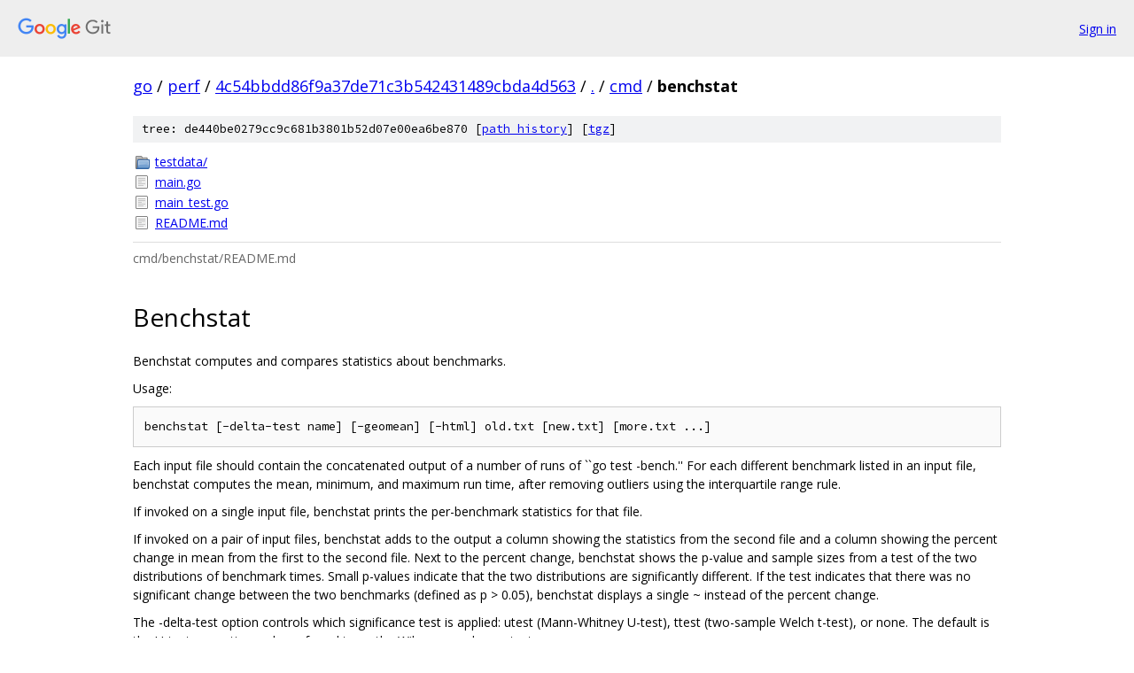

--- FILE ---
content_type: text/html; charset=utf-8
request_url: https://go.googlesource.com/perf/+/4c54bbdd86f9a37de71c3b542431489cbda4d563/cmd/benchstat/
body_size: 2154
content:
<!DOCTYPE html><html lang="en"><head><meta charset="utf-8"><meta name="viewport" content="width=device-width, initial-scale=1"><title>cmd/benchstat - perf - Git at Google</title><link rel="stylesheet" type="text/css" href="/+static/base.css"><link rel="stylesheet" type="text/css" href="/+static/doc.css"><link rel="stylesheet" type="text/css" href="/+static/prettify/prettify.css"><!-- default customHeadTagPart --></head><body class="Site"><header class="Site-header"><div class="Header"><a class="Header-image" href="/"><img src="//www.gstatic.com/images/branding/lockups/2x/lockup_git_color_108x24dp.png" width="108" height="24" alt="Google Git"></a><div class="Header-menu"> <a class="Header-menuItem" href="https://accounts.google.com/AccountChooser?faa=1&amp;continue=https://go.googlesource.com/login/perf/%2B/4c54bbdd86f9a37de71c3b542431489cbda4d563/cmd/benchstat">Sign in</a> </div></div></header><div class="Site-content"><div class="Container "><div class="Breadcrumbs"><a class="Breadcrumbs-crumb" href="/?format=HTML">go</a> / <a class="Breadcrumbs-crumb" href="/perf/">perf</a> / <a class="Breadcrumbs-crumb" href="/perf/+/4c54bbdd86f9a37de71c3b542431489cbda4d563">4c54bbdd86f9a37de71c3b542431489cbda4d563</a> / <a class="Breadcrumbs-crumb" href="/perf/+/4c54bbdd86f9a37de71c3b542431489cbda4d563/">.</a> / <a class="Breadcrumbs-crumb" href="/perf/+/4c54bbdd86f9a37de71c3b542431489cbda4d563/cmd">cmd</a> / <span class="Breadcrumbs-crumb">benchstat</span></div><div class="TreeDetail"><div class="u-sha1 u-monospace TreeDetail-sha1">tree: de440be0279cc9c681b3801b52d07e00ea6be870 [<a href="/perf/+log/4c54bbdd86f9a37de71c3b542431489cbda4d563/cmd/benchstat">path history</a>] <span>[<a href="/perf/+archive/4c54bbdd86f9a37de71c3b542431489cbda4d563/cmd/benchstat.tar.gz">tgz</a>]</span></div><ol class="FileList"><li class="FileList-item FileList-item--gitTree" title="Tree - testdata/"><a class="FileList-itemLink" href="/perf/+/4c54bbdd86f9a37de71c3b542431489cbda4d563/cmd/benchstat/testdata/">testdata/</a></li><li class="FileList-item FileList-item--regularFile" title="Regular file - main.go"><a class="FileList-itemLink" href="/perf/+/4c54bbdd86f9a37de71c3b542431489cbda4d563/cmd/benchstat/main.go">main.go</a></li><li class="FileList-item FileList-item--regularFile" title="Regular file - main_test.go"><a class="FileList-itemLink" href="/perf/+/4c54bbdd86f9a37de71c3b542431489cbda4d563/cmd/benchstat/main_test.go">main_test.go</a></li><li class="FileList-item FileList-item--regularFile" title="Regular file - README.md"><a class="FileList-itemLink" href="/perf/+/4c54bbdd86f9a37de71c3b542431489cbda4d563/cmd/benchstat/README.md">README.md</a></li></ol><div class="InlineReadme"><div class="InlineReadme-path">cmd/benchstat/README.md</div><div class="doc"><h1><a class="h" name="Benchstat" href="#Benchstat"><span></span></a><a class="h" name="benchstat" href="#benchstat"><span></span></a>Benchstat</h1><p>Benchstat computes and compares statistics about benchmarks.</p><p>Usage:</p><pre class="code">benchstat [-delta-test name] [-geomean] [-html] old.txt [new.txt] [more.txt ...]
</pre><p>Each input file should contain the concatenated output of a number of runs of ``go test -bench.&#39;&#39; For each different benchmark listed in an input file, benchstat computes the mean, minimum, and maximum run time, after removing outliers using the interquartile range rule.</p><p>If invoked on a single input file, benchstat prints the per-benchmark statistics for that file.</p><p>If invoked on a pair of input files, benchstat adds to the output a column showing the statistics from the second file and a column showing the percent change in mean from the first to the second file. Next to the percent change, benchstat shows the p-value and sample sizes from a test of the two distributions of benchmark times. Small p-values indicate that the two distributions are significantly different. If the test indicates that there was no significant change between the two benchmarks (defined as p &gt; 0.05), benchstat displays a single ~ instead of the percent change.</p><p>The -delta-test option controls which significance test is applied: utest (Mann-Whitney U-test), ttest (two-sample Welch t-test), or none. The default is the U-test, sometimes also referred to as the Wilcoxon rank sum test.</p><p>If invoked on more than two input files, benchstat prints the per-benchmark statistics for all the files, showing one column of statistics for each file, with no column for percent change or statistical significance.</p><p>The -html option causes benchstat to print the results as an HTML table.</p><h2><a class="h" name="Example" href="#Example"><span></span></a><a class="h" name="example" href="#example"><span></span></a>Example</h2><p>Suppose we collect benchmark results from running ``go test -bench=Encode&#39;&#39; five times before and after a particular change.</p><p>The file old.txt contains:</p><pre class="code">BenchmarkGobEncode   	100	  13552735 ns/op	  56.63 MB/s
BenchmarkJSONEncode  	 50	  32395067 ns/op	  59.90 MB/s
BenchmarkGobEncode   	100	  13553943 ns/op	  56.63 MB/s
BenchmarkJSONEncode  	 50	  32334214 ns/op	  60.01 MB/s
BenchmarkGobEncode   	100	  13606356 ns/op	  56.41 MB/s
BenchmarkJSONEncode  	 50	  31992891 ns/op	  60.65 MB/s
BenchmarkGobEncode   	100	  13683198 ns/op	  56.09 MB/s
BenchmarkJSONEncode  	 50	  31735022 ns/op	  61.15 MB/s
</pre><p>The file new.txt contains:</p><pre class="code">BenchmarkGobEncode   	 100	  11773189 ns/op	  65.19 MB/s
BenchmarkJSONEncode  	  50	  32036529 ns/op	  60.57 MB/s
BenchmarkGobEncode   	 100	  11942588 ns/op	  64.27 MB/s
BenchmarkJSONEncode  	  50	  32156552 ns/op	  60.34 MB/s
BenchmarkGobEncode   	 100	  11786159 ns/op	  65.12 MB/s
BenchmarkJSONEncode  	  50	  31288355 ns/op	  62.02 MB/s
BenchmarkGobEncode   	 100	  11628583 ns/op	  66.00 MB/s
BenchmarkJSONEncode  	  50	  31559706 ns/op	  61.49 MB/s
BenchmarkGobEncode   	 100	  11815924 ns/op	  64.96 MB/s
BenchmarkJSONEncode  	  50	  31765634 ns/op	  61.09 MB/s
</pre><p>The order of the lines in the file does not matter, except that the output lists benchmarks in order of appearance.</p><p>If run with just one input file, benchstat summarizes that file:</p><pre class="code">$ benchstat old.txt
name        time/op
GobEncode   13.6ms ± 1%
JSONEncode  32.1ms ± 1%
$
</pre><p>If run with two input files, benchstat summarizes and compares:</p><pre class="code">$ benchstat old.txt new.txt
name        old time/op  new time/op  delta
GobEncode   13.6ms ± 1%  11.8ms ± 1%  -13.31% (p=0.016 n=4+5)
JSONEncode  32.1ms ± 1%  31.8ms ± 1%     ~    (p=0.286 n=4+5)
$
</pre><p>Note that the JSONEncode result is reported as statistically insignificant instead of a -0.93% delta.</p></div></div></div></div> <!-- Container --></div> <!-- Site-content --><footer class="Site-footer"><div class="Footer"><span class="Footer-poweredBy">Powered by <a href="https://gerrit.googlesource.com/gitiles/">Gitiles</a>| <a href="https://policies.google.com/privacy">Privacy</a>| <a href="https://policies.google.com/terms">Terms</a></span><span class="Footer-formats"><a class="u-monospace Footer-formatsItem" href="?format=TEXT">txt</a> <a class="u-monospace Footer-formatsItem" href="?format=JSON">json</a></span></div></footer></body></html>